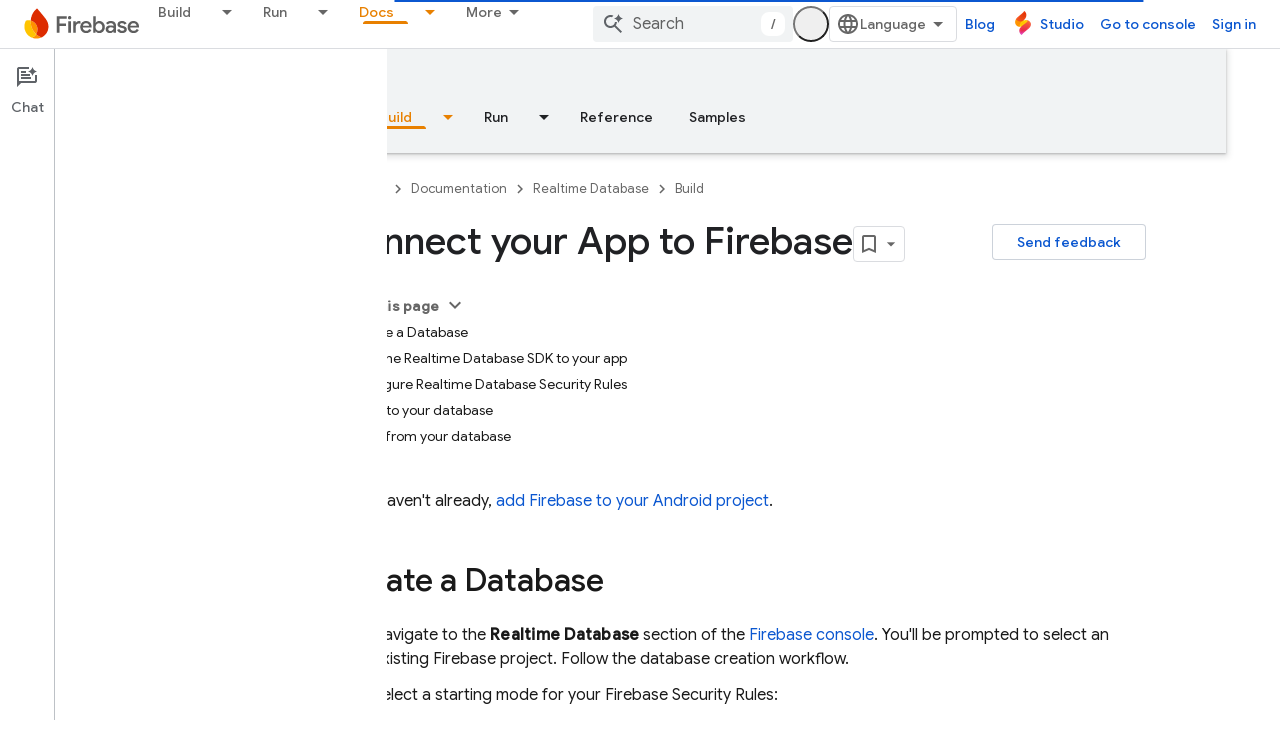

--- FILE ---
content_type: text/html; charset=UTF-8
request_url: https://feedback-pa.clients6.google.com/static/proxy.html?usegapi=1&jsh=m%3B%2F_%2Fscs%2Fabc-static%2F_%2Fjs%2Fk%3Dgapi.lb.en.OE6tiwO4KJo.O%2Fd%3D1%2Frs%3DAHpOoo_Itz6IAL6GO-n8kgAepm47TBsg1Q%2Fm%3D__features__
body_size: 79
content:
<!DOCTYPE html>
<html>
<head>
<title></title>
<meta http-equiv="X-UA-Compatible" content="IE=edge" />
<script type="text/javascript" nonce="bIveH8DlUx_Wj3qAR1hXGQ">
  window['startup'] = function() {
    googleapis.server.init();
  };
</script>
<script type="text/javascript"
  src="https://apis.google.com/js/googleapis.proxy.js?onload=startup" async
  defer nonce="bIveH8DlUx_Wj3qAR1hXGQ"></script>
</head>
<body>
</body>
</html>


--- FILE ---
content_type: text/javascript
request_url: https://www.gstatic.com/devrel-devsite/prod/v3df8aae39978de8281d519c083a1ff09816fe422ab8f1bf9f8e360a62fb9949d/firebase/js/devsite_devsite_expandable_module.js
body_size: -867
content:
(function(_ds){var window=this;var qsa=function(a){a.eventHandler.listen(a.j,["click","keypress"],b=>{b.type==="keypress"&&b.key!=="Enter"||b.target.classList.contains("devsite-heading-link")||(b.preventDefault(),a.toggleAttribute("expanded"),a.Ba({category:"Site-Wide Custom Events",action:`devsite-expandable ${b.type}`,label:`expanded: ${a.hasAttribute("expanded")}`}))})},h2=class extends _ds.Lm{constructor(){super(...arguments);this.eventHandler=new _ds.u;this.m=!1;this.j=null}static get observedAttributes(){return["expanded"]}connectedCallback(){var a=
this.querySelector(".expandable");if(a){var b=a.getAttribute("id");b&&this.setAttribute("id",b);a.classList.contains("expanded")&&this.setAttribute("expanded","");for(const c of a.attributes)c.name!=="class"&&c.name!=="id"&&this.setAttribute(c.name,c.value);for(;a.childNodes.length;)this.appendChild(a.childNodes[0]);_ds.xn(a)}if(!this.m){if(!this.id)if(document.getElementById("expandable-8"))this.id=`${"expandable"}-${_ds.jt(4)}`;else{a=1;for(b=`${"expandable"}-${a}`;document.getElementById(b);)b=
`${"expandable"}-${a++}`;this.id=b}_ds.C().hash===`#${this.id}`&&this.setAttribute("expanded","");this.j=this.querySelector(".expand-control");this.j||(this.j=document.createElement("a"),this.j.classList.add("exw-control"),this.hasAttribute("once")&&this.j.classList.add("once"),_ds.wn(this,this.j,0));a=this.hasAttribute("expanded")?"true":"false";this.j.setAttribute("aria-controls",this.id);this.j.setAttribute("aria-expanded",a);this.j.setAttribute("tabindex","0");this.j.tagName.toLowerCase()!=="button"&&
this.j.setAttribute("role","button");(a=this.querySelector(".showalways"))&&this.j.appendChild(a);this.m=!0}qsa(this)}attributeChangedCallback(a,b,c){if(a==="expanded"){if(c===null){let d;(d=this.j)==null||d.setAttribute("aria-expanded","false")}else{let d;(d=this.j)==null||d.setAttribute("aria-expanded","true");let e;((e=this.j)==null?0:e.classList.contains("once"))&&_ds.xn(this.j)}this.dispatchEvent(new CustomEvent("devsite-content-updated",{bubbles:!0}))}}disconnectedCallback(){_ds.D(this.eventHandler)}};
h2.prototype.disconnectedCallback=h2.prototype.disconnectedCallback;h2.prototype.connectedCallback=h2.prototype.connectedCallback;try{customElements.define("devsite-expandable",h2)}catch(a){console.warn("devsite.app.customElement.DevsiteExpandable",a)};})(_ds_www);


--- FILE ---
content_type: text/javascript
request_url: https://www.gstatic.com/devrel-devsite/prod/v3df8aae39978de8281d519c083a1ff09816fe422ab8f1bf9f8e360a62fb9949d/firebase/js/devsite_devsite_dialog_module.js
body_size: -866
content:
(function(_ds){var window=this;try{customElements.define("devsite-dialog",_ds.dy)}catch(a){console.warn("devsite.app.customElement.DevsiteDialog",a)};})(_ds_www);
